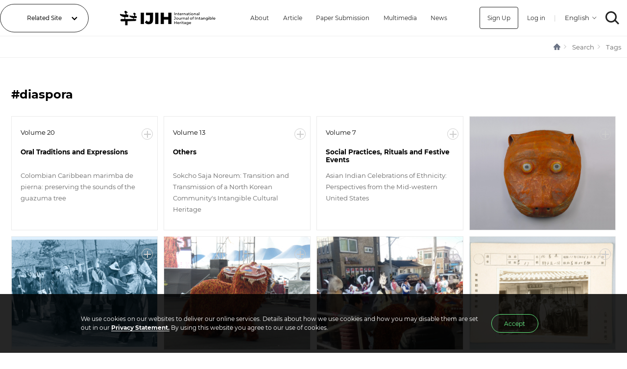

--- FILE ---
content_type: text/html;charset=UTF-8
request_url: https://www.ijih.org/tags/diaspora
body_size: 14654
content:
<!doctype html><html lang="en" xmlns="http://www.w3.org/1999/xhtml">

<head>
    <title>IJIH :: Tags</title>
    <meta charset="utf-8">
    <meta name="viewport" content="width=device-width, initial-scale=1, minimum-scale=1, maximum-scale=1, user-scalable=yes" />
    <meta http-equiv="X-UA-Compatible" content="IE=edge" />
    <meta http-equiv="Content-Script-Type" content="text/javascript" />
    <meta http-equiv="Content-Style-Type" content="text/css" />
    <meta name="description" content="International Journal of Intangible Heritage" />
    <meta property="og:title" content="IJIH" />
    <meta property="og:description" content="International Journal of Intangible Heritage" />
    <meta name="google-site-verification" content="N6NE7vPPUK927hb2dhz2-p-K_hLK1AYPn89W6i-PLbE" />
    <meta name="naver-site-verification" content="b2962dc0eac127c2dfe8a8d7c2220cbf7e62d1be" />
    
    <link href="https://fonts.googleapis.com/css?family=Noto+Sans+KR:100,300,400,500,700,900&display=swap&subset=korean" rel="stylesheet">
    
        <link type="text/css" rel="stylesheet" href="/assets/webfonts/Montserrat.css">
        <link type="text/css" rel="stylesheet" href="/assets/css/index.min.css?ver=202509301900">
        
        
        
        
        <script src="/assets/js/libs/jquery.min.js"></script>
        
        <script src="/assets/js/libs/sweetalert.min.js"></script>
        
        <script src="/assets/js/common.min.js?ver=202509301900"></script>
    
<meta name="robots" content="noindex">
</head>

<body class="sub">
    
    <header>
    <script>
        var currentLang = "en";
    </script>
    <!-- Global site tag (gtag.js) - Google Analytics -->
    <script async src="https://www.googletagmanager.com/gtag/js?id=UA-162524794-1"></script>
    <script>
        window.dataLayer = window.dataLayer || [];
        function gtag(){dataLayer.push(arguments);}
        gtag('js', new Date());

        gtag('config', 'UA-162524794-1');
    </script>
    <div id="header-container">
        <div id="header">
            <div class="hd_combo">
                <a href="#n">Related Site</a>
                <ul class="hd_combo_list">
                    <li><a href="https://www.nfm.go.kr" data-url-en="http://www.nfm.go.kr/english/index.do" target="_blank" >National Folk Museum of Korea</a></li>
                    <li><a href="https://folkency.nfm.go.kr/en/main" target="_blank">Encyclopedia Of Korean Folk Culture</a></li>
                    <li><a href="https://icom.museum" target="_blank">International Council of Museums</a></li>
                    <li><a href="http://icomkorea.org" target="_blank">International Council of Museums Korea Rep.</a></li>
                    <li><a href="https://efw.nfm.go.kr" target="_blank">National Field investigation of Korea</a></li>
                    <li><a href="https://www.unesco-ichcap.org" target="_blank">UNESCO ICHCAP</a></li>
                </ul>
                
            </div>
            <a href="/" class="logo no-text" title="IJIH - International Journal of Intangible Heritage">IJIH - International Journal of Intangible Heritage</a>
            
            <ul class="menu">
    <li>
        <a href="#" class="sub">About</a>
        <ul class="submenu">
            <li><a href="/about">About IJIH</a></li>
            <li><a href="/greeting">Director&#39;s Greeting</a></li>
            
        </ul>
    </li>
    <li class="empty">
        <a href="/volumes">Article</a>
    </li>
    <li>
        <a href="#" class="sub">Paper Submission</a>
        <ul class="submenu">
            <li><a href="/instructions">Guidelines for Contributors</a></li>
            <li><a href="/ethics">Code of Ethics</a></li>
            <li><a href="/publication">Publication Policy</a></li>
            
            
            <li><a href="#" msg="The paper submission period is currently closed.
Submission to IJIH: Every year from August to September. A detailed schedule will be announced in June." onclick="swal(this.getAttribute(&#39;msg&#39;))">Online Submission</a></li>
            
            <li><a href="https://www.nfm.go.kr/english/subIndex/1446.do" target="_blank">Privacy Policy</a></li>
        </ul>
    </li>
    <li>
        <a href="#" class="sub">Multimedia</a>
        <ul class="submenu">
            <li><a href="/gallery">Photographs</a></li>
            <li><a href="/movie">Videos</a></li>
        </ul>
    </li>
    <li>
        <a href="#" class="sub">News</a>
        <ul class="submenu">
            <li><a href="/news">NOTICE</a></li>
            <li><a href="/faq">FAQ</a></li>
            <li><a href="/talk">ICH NEWS</a></li>
        </ul>
    </li>
    
</ul>
            <div class="user-menu">
                
                
                    <a class="signup" href="/age">Sign Up</a>
                    <a href="/login">Log in</a>
                
                <span class="splitter">|</span>
                <select class="select-locales">
                    <option value="en" selected="selected">English</option>
                    <option value="ko">한국어</option>
                </select>
                <a href="/search" class="search no-text">SEARCH</a>
            </div>
            <div class="mobile-user-menu">
                <a href="/search" class="search no-text">SEARCH</a>
                <a href="#menu" class="hamburger no-text">MENU</a>
            </div>
        </div>
        <div class="hover-menu"></div>
    </div>
    <div id="drawer-container">
        <div id="drawer-menu">
            <div class="drawer-header">
                <a href="/" class="logo no-text">IJIH</a>
				<a href="#close" class="close no-text">CLOSE</a>
            </div>
            <div class="drawer-buttons">
                
                
                    <h3>Please Sign in for submission</h3>
                    <a href="/login"><button>Log in</button></a>
                    <a href="/age"><button>Sign Up</button></a>
                
            </div>
            <ul class="menu">
    <li>
        <a href="#" class="sub">About</a>
        <ul class="submenu">
            <li><a href="/about">About IJIH</a></li>
            <li><a href="/greeting">Director&#39;s Greeting</a></li>
            
        </ul>
    </li>
    <li class="empty">
        <a href="/volumes">Article</a>
    </li>
    <li>
        <a href="#" class="sub">Paper Submission</a>
        <ul class="submenu">
            <li><a href="/instructions">Guidelines for Contributors</a></li>
            <li><a href="/ethics">Code of Ethics</a></li>
            <li><a href="/publication">Publication Policy</a></li>
            
            
            <li><a href="#" msg="The paper submission period is currently closed.
Submission to IJIH: Every year from August to September. A detailed schedule will be announced in June." onclick="swal(this.getAttribute(&#39;msg&#39;))">Online Submission</a></li>
            
            <li><a href="https://www.nfm.go.kr/english/subIndex/1446.do" target="_blank">Privacy Policy</a></li>
        </ul>
    </li>
    <li>
        <a href="#" class="sub">Multimedia</a>
        <ul class="submenu">
            <li><a href="/gallery">Photographs</a></li>
            <li><a href="/movie">Videos</a></li>
        </ul>
    </li>
    <li>
        <a href="#" class="sub">News</a>
        <ul class="submenu">
            <li><a href="/news">NOTICE</a></li>
            <li><a href="/faq">FAQ</a></li>
            <li><a href="/talk">ICH NEWS</a></li>
        </ul>
    </li>
    
</ul>
        </div>
    </div>
</header>
    
    <nav><div id="nav" class="blue"><div class="breadcumb-container"><ul class="breadcumb"><li class="home"><a href="/" class="no-text">HOME</a></li><li><a href="#">Search</a></li><li><a href="#">Tags</a></li></ul></div></div></nav><div class="content-container"><div class="paragraph-container"><h1>#diaspora</h1><div class="tile-container"><div class="tile volume onebyone"><a href="/volumes/article/1213" class="more no-text">More</a><div class="content"><h5>Volume 20</h5><h2>Oral Traditions and Expressions</h2><a href="/volumes/article/1213"><p class="paragraph">Colombian Caribbean marimba de pierna: preserving the sounds of the guazuma tree</p></a></div></div><div class="tile volume onebyone"><a href="/volumes/article/710" class="more no-text">More</a><div class="content"><h5>Volume 13</h5><h2>Others</h2><a href="/volumes/article/710"><p class="paragraph">Sokcho Saja Noreum: Transition and Transmission of a North Korean Community&#39;s Intangible Cultural Heritage</p></a></div></div><div class="tile volume onebyone"><a href="/volumes/article/415" class="more no-text">More</a><div class="content"><h5>Volume 7</h5><h2>Social Practices, Rituals and Festive Events</h2><a href="/volumes/article/415"><p class="paragraph">Asian Indian Celebrations of Ethnicity: Perspectives from the Mid-western United States</p></a></div></div><div class="tile gallery onebyone no-mr" style="background-image:url(&#39;/static/image/a0be0dcb-453f-4565-8cba-bef4c773d8d1&#39;);"><a href="/gallery/760" class="more no-text">More</a><div class="content"><h5>Photo</h5><h2>Others</h2><a href="/gallery/760"><p class="paragraph">A tiger or cat shaped lion mask.</p></a><div class="date">Aug 27, 2019</div></div></div><div class="tile gallery onebyone" style="background-image:url(&#39;/static/image/737fc531-f9e6-44e8-8541-6baa8ff03a91&#39;);"><a href="/gallery/762" class="more no-text">More</a><div class="content"><h5>Photo</h5><h2>Others</h2><a href="/gallery/762"><p class="paragraph">Scene of Bukcheong Saja Noreum performed at Sokcho in 1957.</p></a><div class="date">Aug 27, 2019</div></div></div><div class="tile gallery onebyone" style="background-image:url(&#39;/static/image/b4a28494-7668-4b12-a0ab-f6f0f10eea5d&#39;);"><a href="/gallery/764" class="more no-text">More</a><div class="content"><h5>Photo</h5><h2>Others</h2><a href="/gallery/764"><p class="paragraph">Saja Noreum at the 2017 Sokcho Diasporic Cultural Festival.</p></a><div class="date">Aug 27, 2019</div></div></div><div class="tile gallery onebyone" style="background-image:url(&#39;/static/image/cf7ec3e9-74f8-48eb-bb2c-72cddfa1d2fa&#39;);"><a href="/gallery/763" class="more no-text">More</a><div class="content"><h5>Photo</h5><h2>Others</h2><a href="/gallery/763"><p class="paragraph">Visiting houses on the first full moon day in 2016.</p></a><div class="date">Aug 27, 2019</div></div></div><div class="tile gallery onebyone no-mr" style="background-image:url(&#39;/static/image/0a2886f4-2ebb-4c8f-aebf-eebfe534325a&#39;);"><a href="/gallery/759" class="more no-text">More</a><div class="content"><h5>Photo</h5><h2>Others</h2><a href="/gallery/759"><p class="paragraph">The lion and all the players.</p></a><div class="date">Aug 27, 2019</div></div></div><div class="tile gallery onebyone" style="background-image:url(&#39;/static/image/2199043d-f707-42da-a914-b3998ecec060&#39;);"><a href="/gallery/761" class="more no-text">More</a><div class="content"><h5>Photo</h5><h2>Others</h2><a href="/gallery/761"><p class="paragraph">A devil-faced lion mask.</p></a><div class="date">Aug 27, 2019</div></div></div><div class="tile gallery onebyone" style="background-image:url(&#39;/static/image/b6412764-7d7b-44e4-8d4a-b09de2cab003&#39;);"><a href="/gallery/354" class="more no-text">More</a><div class="content"><h5>Photo</h5><h2>Social Practices, Rituals and Festive Events</h2><a href="/gallery/354"><p class="paragraph">Diwali. </p></a><div class="date">Aug 27, 2019</div></div></div><div class="tile gallery onebyone" style="background-image:url(&#39;/static/image/b1c63beb-e12b-4d50-8f24-e525f2b15841&#39;);"><a href="/gallery/353" class="more no-text">More</a><div class="content"><h5>Photo</h5><h2>Social Practices, Rituals and Festive Events</h2><a href="/gallery/353"><p class="paragraph">Children&#39;s Diwali dance.</p></a><div class="date">Aug 27, 2019</div></div></div><div class="tile gallery onebyone no-mr" style="background-image:url(&#39;/static/image/419534a0-b9d5-4cb3-bfd1-149c808e5019&#39;);"><a href="/gallery/352" class="more no-text">More</a><div class="content"><h5>Photo</h5><h2>Social Practices, Rituals and Festive Events</h2><a href="/gallery/352"><p class="paragraph">Holi in the meadow.</p></a><div class="date">Aug 27, 2019</div></div></div></div></div></div>
    
    <footer>
    <div id="footer">
        <div class="footer-container">
            <div class="policy">
                
                <a href="https://www.nfm.go.kr/english/subIndex/1446.do" target="_blank" title="Privacy Policy">Privacy Policy</a>
            </div>
            <div class="ft-logo no-text">
                <a href="https://nfm.go.kr" class="nfm no-text en" title="Encyclopedia Of Korean Folk Culture" target="_blank">National Folk Museum</a>
                <a href="https://icom.museum/en/" class="icom2 no-text" title="International Council of Museums" target="_blank">International Council of Museums</a>
                <a href="http://www.icomkorea.org" class="icom no-text" title="International Council of Museums Korea Rep." target="_blank">International Council of Museums Korea Rep.</a>
            </div>
            <div class="address">
                <address>
                	<span>37 Samchengro, Jongno-gu, Seoul 03045, Republic of Korea</span>
                	Tel. <a href="tel:+82-2-3704-3234">+82-2-3704-3234</a> 
                	Fax. +82-2-3704-3239
                	E-mail. <a href="mailto:ijih.secretariat@gmail.com">ijih.secretariat@gmail.com</a>
               	</address>
                <p>Copyright 2019 National Folk Museum of Korea All Rights Reserved.</p>
            </div>
        </div>
    </div>
</footer>
    
    <div class="cookies" style="display: none;">
    <div class="cookies-wrap">
        <div class="cookies-text">
            <p>We use cookies on our websites to deliver our online services. Details about how we use cookies and how you may disable them are set out in our <a href="/policy" class="point-line" target="_blank" title="privacysite abandon">Privacy Statement.</a> By using this website you agree to our use of cookies.</p>
            
        </div>
        <div class="cookies-button">
            <button id="cookies-accept">Accept</button>
            <!--<button>Decline</button> -->
        </div>
    </div>
</div>
    
    
</body>

</html>

--- FILE ---
content_type: application/javascript;charset=UTF-8
request_url: https://www.ijih.org/assets/js/common.min.js?ver=202509301900
body_size: 3557
content:
function commonPreventDefault(e){e.preventDefault?e.preventDefault():e.returnValue=!1}function checkedCheckbox(e){return 0<$("input:checkbox[name="+e+"]:checked").length}function setCookie(e,n,t){if(t){var o=new Date;o.setTime(o.getTime()+24*t*60*60*1e3);var r="; expires="+o.toGMTString()}else r="";document.cookie=e+"="+n+r+"; path=/"}function getCookie(e){var n,t,o,r=document.cookie.split(";");for(n=0;n<r.length;n++)if(t=r[n].substr(0,r[n].indexOf("=")),o=r[n].substr(r[n].indexOf("=")+1),(t=t.replace(/^\s+|\s+$/g,""))==e)return unescape(o)}$(document).ready(function(){var e=navigator.userAgent.toLowerCase(),n=null;-1<e.indexOf("msie")&&(n=e.match(/msie (\d+)/)[1]),n<=9&&null!=n&&"true"!=getCookie("hasBrowser")&&(setCookie("hasBrowser",!0,7),window.location.href="/browser/check"),"true"!=getCookie("hasConsent")&&$(".cookies").show(),$("#cookies-accept").on("click",function(){setCookie("hasConsent",!0,365),$(".cookies").hide()}),$(".select-locales").change(function(){var e=$(this).val();if(""!==e){var n=window.location.pathname,t=window.location.search,o=(t=t.replace(/([\?|&]lang=(ko|en))/gi,""))+(t?"&":"?")+"lang="+e;if(0===n.indexOf("/volumes/article/")){if(!result_lang||!result_lang.hasOwnProperty("dvolid"))return swal("ko"===e?"한국어 논문은 준비중에 있습니다.\r\n\r\n메인 화면으로 이동합니다.":"This article is being prepared.\r\n\r\nGo to the main",{icon:"info"}).then(function(){window.location.href="/"+o}),!1;n="/volumes/article/"+result_lang.dvolid}window.location.replace(n+o)}}),$(".hamburger").click(function(){$("#drawer-menu").css("width","80%")}),$("#drawer-menu .close").click(function(){$("#drawer-menu").css("width","0")}),$("#drawer-menu a.sub").click(function(){return $("#drawer-menu .active").removeClass("active"),$(this).parent().addClass("active"),!1}),$("#related-site").change(function(){var e=$(this).find("option:selected"),n="en"===currentLang&&e.data("url-en")?e.data("url-en"):e.data("url");n&&window.open(n,"_blank")}),$(".menu li").mouseover(function(){$(".hover-menu").empty(),$(this).find("ul").clone().appendTo(".hover-menu"),$(".hd_combo").is(":visible")&&($("#header .hd_combo").removeClass("on"),$("#header .hd_combo > ul").hide())}),$("#header-container").hover(function(){return!1},function(){return $(".hover-menu").empty(),$(".hd_combo").is(":visible")&&($("#header .hd_combo").removeClass("on"),$("#header .hd_combo > ul").hide()),!1}),$("#header .hd_combo > a").on("click",function(){$("#header .hd_combo").toggleClass("on"),$("#header .hd_combo > ul").slideToggle()})}),"function"!=typeof String.prototype.isEmpty&&(String.prototype.isEmpty=function(){return null==this||null==this||""==this}),String.prototype.ucwords=function(){return str=this.trim(),str.replace(/(^([a-zA-Z\p{M}]))|([ -][a-zA-Z\p{M}])/g,function(e){return e.toUpperCase()})},String.prototype.lpad=function(e,n){var t=this;if(n.length>e)return console.log("오류 : 채우고자 하는 문자열이 요청 길이보다 큽니다"),t+"";for(;t.length<e;)t=n+t;return t=t.length>=e?t.substring(0,e):t},String.prototype.rpad=function(e,n){var t=this;if(n.length>e)return console.log("오류 : 채우고자 하는 문자열이 요청 길이보다 큽니다"),t+"";for(;t.length<e;)t+=n;return t=t.length>=e?t.substring(0,e):t},jQuery.fn.center=function(){return this.css("position","absolute"),this.css("top",Math.max(0,($(window).height()-$(this).outerHeight())/2+$(window).scrollTop())+"px"),this.css("left",Math.max(0,($(window).width()-$(this).outerWidth())/2+$(window).scrollLeft())+"px"),this};